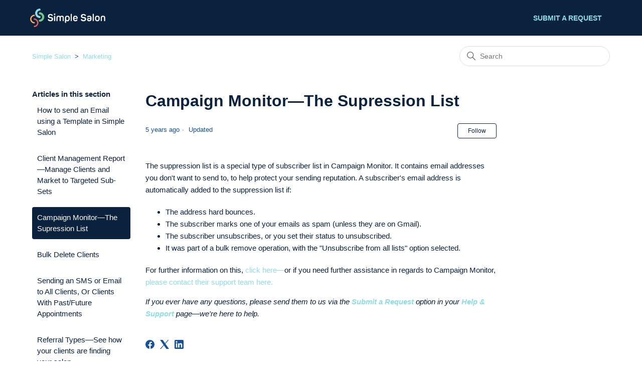

--- FILE ---
content_type: text/html; charset=utf-8
request_url: https://help.simplesalon.com/hc/en-us/articles/360046726994-Campaign-Monitor-The-Supression-List
body_size: 6502
content:
<!DOCTYPE html>
<html dir="ltr" lang="en-US">
<head>
  <meta charset="utf-8" />
  <!-- v26900 -->


  <title>Campaign Monitor—The Supression List &ndash; Simple Salon</title>

  

  <meta name="description" content="The suppression list is a special type of subscriber list in Campaign Monitor. It contains email addresses you don't want to send to, to..." /><meta property="og:image" content="https://help.simplesalon.com/hc/theming_assets/01HZM4BMKHABWB3AXC214B81RM" />
<meta property="og:type" content="website" />
<meta property="og:site_name" content="Simple Salon" />
<meta property="og:title" content="Campaign Monitor—The Supression List" />
<meta property="og:description" content="The suppression list is a special type of subscriber list in Campaign Monitor. It contains email addresses you don't want to send to, to help protect your sending reputation. A subscriber's email a..." />
<meta property="og:url" content="https://help.simplesalon.com/hc/en-us/articles/360046726994-Campaign-Monitor-The-Supression-List" />
<link rel="canonical" href="https://help.simplesalon.com/hc/en-us/articles/360046726994-Campaign-Monitor-The-Supression-List">
<link rel="alternate" hreflang="en-us" href="https://help.simplesalon.com/hc/en-us/articles/360046726994-Campaign-Monitor-The-Supression-List">
<link rel="alternate" hreflang="x-default" href="https://help.simplesalon.com/hc/en-us/articles/360046726994-Campaign-Monitor-The-Supression-List">

  <link rel="stylesheet" href="//static.zdassets.com/hc/assets/application-f34d73e002337ab267a13449ad9d7955.css" media="all" id="stylesheet" />
  <link rel="stylesheet" type="text/css" href="/hc/theming_assets/40776/124484/style.css?digest=33378346272537">

  <link rel="icon" type="image/x-icon" href="/hc/theming_assets/01HZM4BN8NXBGP3QV2YR7WTZ47">

    

  <meta content="width=device-width, initial-scale=1.0" name="viewport" />

  
</head>
<body class="">
  
  
  

  <a class="skip-navigation" tabindex="1" href="#main-content">Skip to main content</a>

<header class="header">
  <div class="logo">
    <a title="Home" href="/hc/en-us">
      <img src="/hc/theming_assets/01HZM4BMKHABWB3AXC214B81RM" alt="Simple Salon Help Center home page" />
      
    </a>
  </div>
  <div class="nav-wrapper">
    <button class="menu-button" aria-controls="user-nav" aria-expanded="false" aria-label="Toggle navigation menu">
      <svg xmlns="http://www.w3.org/2000/svg" width="16" height="16" focusable="false" viewBox="0 0 16 16" class="icon-menu">
        <path fill="none" stroke="currentColor" stroke-linecap="round" d="M1.5 3.5h13m-13 4h13m-13 4h13"/>
      </svg>
    </button>
    <nav class="user-nav" id="user-nav">
      <a class="submit-a-request" href="/hc/en-us/requests/new">Submit a request</a>
    </nav>
    
  </div>
</header>


  <main role="main">
    <div class="container-divider"></div>
<div class="container">
  <nav class="sub-nav">
    <ol class="breadcrumbs">
  
    <li title="Simple Salon">
      
        <a href="/hc/en-us">Simple Salon</a>
      
    </li>
  
    <li title="Marketing">
      
        <a href="/hc/en-us/sections/200569674-Marketing">Marketing</a>
      
    </li>
  
</ol>

    <div class="search-container">
      <svg xmlns="http://www.w3.org/2000/svg" width="12" height="12" focusable="false" viewBox="0 0 12 12" class="search-icon">
        <circle cx="4.5" cy="4.5" r="4" fill="none" stroke="currentColor"/>
        <path stroke="currentColor" stroke-linecap="round" d="M11 11L7.5 7.5"/>
      </svg>
      <form role="search" class="search" data-search="" action="/hc/en-us/search" accept-charset="UTF-8" method="get"><input type="hidden" name="utf8" value="&#x2713;" autocomplete="off" /><input type="hidden" name="category" id="category" value="200179150" autocomplete="off" />
<input type="search" name="query" id="query" placeholder="Search" aria-label="Search" /></form>
    </div>
  </nav>

  <div class="article-container" id="article-container">
    <aside class="article-sidebar" aria-labelledby="section-articles-title">
      
        <div class="collapsible-sidebar">
          <button type="button" class="collapsible-sidebar-toggle" aria-labelledby="section-articles-title" aria-expanded="false">
            <svg xmlns="http://www.w3.org/2000/svg" width="20" height="20" focusable="false" viewBox="0 0 12 12" aria-hidden="true" class="collapsible-sidebar-toggle-icon chevron-icon">
              <path fill="none" stroke="currentColor" stroke-linecap="round" d="M3 4.5l2.6 2.6c.2.2.5.2.7 0L9 4.5"/>
            </svg>
            <svg xmlns="http://www.w3.org/2000/svg" width="20" height="20" focusable="false" viewBox="0 0 12 12" aria-hidden="true" class="collapsible-sidebar-toggle-icon x-icon">
              <path stroke="currentColor" stroke-linecap="round" d="M3 9l6-6m0 6L3 3"/>
            </svg>
          </button>
          <span id="section-articles-title" class="collapsible-sidebar-title sidenav-title">
            Articles in this section
          </span>
          <div class="collapsible-sidebar-body">
            <ul>
              
                <li>
                  <a href="/hc/en-us/articles/33272791209369-How-to-send-an-Email-using-a-Template-in-Simple-Salon" class="sidenav-item ">How to send an Email using a Template in Simple Salon</a>
                </li>
              
                <li>
                  <a href="/hc/en-us/articles/360049899254-Client-Management-Report-Manage-Clients-and-Market-to-Targeted-Sub-Sets" class="sidenav-item ">Client Management Report—Manage Clients and Market to Targeted Sub-Sets</a>
                </li>
              
                <li>
                  <a href="/hc/en-us/articles/360046726994-Campaign-Monitor-The-Supression-List" class="sidenav-item current-article">Campaign Monitor—The Supression List</a>
                </li>
              
                <li>
                  <a href="/hc/en-us/articles/360046901693-Bulk-Delete-Clients" class="sidenav-item ">Bulk Delete Clients </a>
                </li>
              
                <li>
                  <a href="/hc/en-us/articles/213206558-Sending-an-SMS-or-Email-to-All-Clients-Or-Clients-With-Past-Future-Appointments" class="sidenav-item ">Sending an SMS or Email to All Clients, Or Clients With Past/Future Appointments</a>
                </li>
              
                <li>
                  <a href="/hc/en-us/articles/229767527-Referral-Types-See-how-your-clients-are-finding-your-salon" class="sidenav-item ">Referral Types––See how your clients are finding your salon</a>
                </li>
              
                <li>
                  <a href="/hc/en-us/articles/202884984-How-do-I-find-clients-who-haven-t-rebooked-or-visited-in-a-while" class="sidenav-item ">How do I find clients who haven&#39;t rebooked or visited in a while?</a>
                </li>
              
                <li>
                  <a href="/hc/en-us/articles/202930300--Use-Simple-Salon-to-Grow-Your-Business-Business-Series" class="sidenav-item ">&quot;Use Simple Salon to Grow Your Business&quot;—Business Series</a>
                </li>
              
                <li>
                  <a href="/hc/en-us/articles/204156510-Simple-Salon-Benchmarking-See-how-your-business-compares" class="sidenav-item ">Simple Salon Benchmarking––See how your business compares</a>
                </li>
              
                <li>
                  <a href="/hc/en-us/articles/360046059893-Fully-Featured-Email-Marketing-with-Simple-Salon-Mailchimp" class="sidenav-item ">Fully Featured Email Marketing with Simple Salon &amp; Mailchimp</a>
                </li>
              
            </ul>
            
              <a href="/hc/en-us/sections/200569674-Marketing" class="article-sidebar-item">See more</a>
            
          </div>
        </div>
      
    </aside>

    <article id="main-content" class="article">
      <header class="article-header">
        <h1 title="Campaign Monitor—The Supression List" class="article-title">
          Campaign Monitor—The Supression List
          
        </h1>

        <div class="article-author">
          
          <div class="article-meta">
            

            <ul class="meta-group">
              
                <li class="meta-data"><time datetime="2020-04-24T07:10:28Z" title="2020-04-24T07:10:28Z" data-datetime="relative">April 24, 2020 07:10</time></li>
                <li class="meta-data">Updated</li>
              
            </ul>
          </div>
        </div>

        
          <div class="article-subscribe"><div data-helper="subscribe" data-json="{&quot;item&quot;:&quot;article&quot;,&quot;url&quot;:&quot;/hc/en-us/articles/360046726994-Campaign-Monitor-The-Supression-List/subscription.json&quot;,&quot;follow_label&quot;:&quot;Follow&quot;,&quot;unfollow_label&quot;:&quot;Unfollow&quot;,&quot;following_label&quot;:&quot;Following&quot;,&quot;can_subscribe&quot;:true,&quot;is_subscribed&quot;:false}"></div></div>
        
      </header>

      <section class="article-info">
        <div class="article-content">
          <div class="article-body"><p><span class="exc mca">The suppression list is</span> a special type of subscriber list in Campaign Monitor. It contains email addresses you don't want to send to, to help protect your sending reputation. A subscriber's email address is automatically added to <span class="exc mca">the</span> suppression list if:</p>
<ul>
<li>The address hard bounces.</li>
<li>The subscriber marks one of your emails as spam (unless they are on Gmail).</li>
<li>The subscriber unsubscribes, or you set their status to unsubscribed.</li>
<li>It was part of a bulk remove operation, with the "Unsubscribe from all lists" option selected.</li>
</ul>
<p>For further information on this, <a href="https://help.campaignmonitor.com/suppression-list" target="_self">click here—</a>or if you need further assistance in regards to Campaign Monitor, <a href="https://help.campaignmonitor.com/" target="_blank" rel="noopener">please contact their support team here.</a></p>
<p><em>If you ever have any questions, please send them to us via&nbsp;the <a href="https://help.simplesalon.com/hc/en-us/requests/new"><strong>Submit a Request</strong></a> option in your <strong><a href="https://help.simplesalon.com/hc/en-us">Help &amp; Support</a></strong> page—we're here to help.</em></p></div>
          
        </div>
      </section>

      <footer>
        <div class="article-footer">
          
            <div class="article-share">
  <ul class="share">
    <li>
      <a href="https://www.facebook.com/share.php?title=Campaign+Monitor%E2%80%94The+Supression+List&u=https%3A%2F%2Fhelp.simplesalon.com%2Fhc%2Fen-us%2Farticles%2F360046726994-Campaign-Monitor-The-Supression-List" class="share-facebook" aria-label="Facebook">
        <svg xmlns="http://www.w3.org/2000/svg" width="12" height="12" focusable="false" viewBox="0 0 12 12" aria-label="Share this page on Facebook">
          <path fill="currentColor" d="M6 0a6 6 0 01.813 11.945V7.63h1.552l.244-1.585H6.812v-.867c0-.658.214-1.242.827-1.242h.985V2.55c-.173-.024-.538-.075-1.23-.075-1.444 0-2.29.767-2.29 2.513v1.055H3.618v1.585h1.484v4.304A6.001 6.001 0 016 0z"/>
        </svg>
      </a>
    </li>
    <li>
      <a href="https://twitter.com/share?lang=en&text=Campaign+Monitor%E2%80%94The+Supression+List&url=https%3A%2F%2Fhelp.simplesalon.com%2Fhc%2Fen-us%2Farticles%2F360046726994-Campaign-Monitor-The-Supression-List" class="share-twitter" aria-label="X Corp">
        <svg xmlns="http://www.w3.org/2000/svg" width="12" height="12" focusable="false" viewBox="0 0 12 12" aria-label="Share this page on X Corp">
          <path fill="currentColor" d="M.0763914 0 3.60864 0 6.75369 4.49755 10.5303 0 11.6586 0 7.18498 5.11431 12 12 8.46775 12 5.18346 7.30333 1.12825 12 0 12 4.7531 6.6879z"/>
        </svg>
      </a>
    </li>
    <li>
      <a href="https://www.linkedin.com/shareArticle?mini=true&source=Simple+Salon&title=Campaign+Monitor%E2%80%94The+Supression+List&url=https%3A%2F%2Fhelp.simplesalon.com%2Fhc%2Fen-us%2Farticles%2F360046726994-Campaign-Monitor-The-Supression-List" class="share-linkedin" aria-label="LinkedIn">
        <svg xmlns="http://www.w3.org/2000/svg" width="12" height="12" focusable="false" viewBox="0 0 12 12" aria-label="Share this page on LinkedIn">
          <path fill="currentColor" d="M10.8 0A1.2 1.2 0 0112 1.2v9.6a1.2 1.2 0 01-1.2 1.2H1.2A1.2 1.2 0 010 10.8V1.2A1.2 1.2 0 011.2 0h9.6zM8.09 4.356a1.87 1.87 0 00-1.598.792l-.085.133h-.024v-.783H4.676v5.727h1.778V7.392c0-.747.142-1.47 1.068-1.47.913 0 .925.854.925 1.518v2.785h1.778V7.084l-.005-.325c-.05-1.38-.456-2.403-2.13-2.403zm-4.531.142h-1.78v5.727h1.78V4.498zm-.89-2.846a1.032 1.032 0 100 2.064 1.032 1.032 0 000-2.064z"/>
        </svg>
      </a>
    </li>
  </ul>

</div>
          
          
        </div>
        
          <div class="article-votes">
            <span class="article-votes-question" id="article-votes-label">Was this article helpful?</span>
            <div class="article-votes-controls" role="group" aria-labelledby="article-votes-label">
              <button type="button" class="button article-vote article-vote-up" data-auth-action="signin" aria-label="This article was helpful" aria-pressed="false">Yes</button>
              <button type="button" class="button article-vote article-vote-down" data-auth-action="signin" aria-label="This article was not helpful" aria-pressed="false">No</button>
            </div>
            <small class="article-votes-count">
              <span class="article-vote-label">0 out of 0 found this helpful</span>
            </small>
          </div>
        

        <div class="article-more-questions">
          Have more questions? <a href="/hc/en-us/requests/new">Submit a request</a>
        </div>
        <div class="article-return-to-top">
          <a href="#article-container">
            Return to top
            <svg xmlns="http://www.w3.org/2000/svg" class="article-return-to-top-icon" width="20" height="20" focusable="false" viewBox="0 0 12 12" aria-hidden="true">
              <path fill="none" stroke="currentColor" stroke-linecap="round" d="M3 4.5l2.6 2.6c.2.2.5.2.7 0L9 4.5"/>
            </svg>
          </a>
        </div>
      </footer>

      <div class="article-relatives">
        
          <div data-recent-articles></div>
        
        
          
  <section class="related-articles">
    
      <h2 class="related-articles-title">Related articles</h2>
    
    <ul>
      
        <li>
          <a href="/hc/en-us/related/click?data=[base64]" rel="nofollow">Bulk Delete Clients </a>
        </li>
      
        <li>
          <a href="/hc/en-us/related/click?data=[base64]%3D%3D--46e929290acaf7022d47e50a0af1e2a6a7aa0f23" rel="nofollow">Client Management Report—Manage Clients and Market to Targeted Sub-Sets</a>
        </li>
      
        <li>
          <a href="/hc/en-us/related/click?data=[base64]" rel="nofollow">Fully Featured Email Marketing with Simple Salon &amp; Mailchimp</a>
        </li>
      
        <li>
          <a href="/hc/en-us/related/click?data=[base64]" rel="nofollow">Promote Online Bookings to Existing Clients</a>
        </li>
      
        <li>
          <a href="/hc/en-us/related/click?data=[base64]" rel="nofollow">How to send an Email using a Template in Simple Salon</a>
        </li>
      
    </ul>
  </section>


        
      </div>
      
    </article>
  </div>
</div>

  </main>

  <footer class="footer">
  <div class="footer-inner">
    <a title="Home" href="/hc/en-us">Simple Salon</a>

    <div class="footer-language-selector">
      
    </div>
  </div>
</footer>



  <!-- / -->

  
  <script src="//static.zdassets.com/hc/assets/en-us.bbb3d4d87d0b571a9a1b.js"></script>
  

  <script type="text/javascript">
  /*

    Greetings sourcecode lurker!

    This is for internal Zendesk and legacy usage,
    we don't support or guarantee any of these values
    so please don't build stuff on top of them.

  */

  HelpCenter = {};
  HelpCenter.account = {"subdomain":"simplesalon","environment":"production","name":"Simple Salon"};
  HelpCenter.user = {"identifier":"da39a3ee5e6b4b0d3255bfef95601890afd80709","email":null,"name":"","role":"anonymous","avatar_url":"https://assets.zendesk.com/hc/assets/default_avatar.png","is_admin":false,"organizations":[],"groups":[]};
  HelpCenter.internal = {"asset_url":"//static.zdassets.com/hc/assets/","web_widget_asset_composer_url":"https://static.zdassets.com/ekr/snippet.js","current_session":{"locale":"en-us","csrf_token":"hc:hcobject:server:t1Tl2bbT2FfGaNKxD59GD7QST8eMwCitu2o-GyEOdaWARs73WJUe-6QgaZJa3VFRJTvNECqzm9OaDaQB4Y_KpQ","shared_csrf_token":null},"usage_tracking":{"event":"article_viewed","data":"[base64]--5866b6b0cb2e31d92b05b1315e61dd8fd7875347","url":"https://help.simplesalon.com/hc/activity"},"current_record_id":"360046726994","current_record_url":"/hc/en-us/articles/360046726994-Campaign-Monitor-The-Supression-List","current_record_title":"Campaign Monitor—The Supression List","current_text_direction":"ltr","current_brand_id":124484,"current_brand_name":"Simple Salon","current_brand_url":"https://simplesalon.zendesk.com","current_brand_active":true,"current_path":"/hc/en-us/articles/360046726994-Campaign-Monitor-The-Supression-List","show_autocomplete_breadcrumbs":false,"user_info_changing_enabled":false,"has_user_profiles_enabled":false,"has_end_user_attachments":true,"user_aliases_enabled":false,"has_anonymous_kb_voting":false,"has_multi_language_help_center":true,"show_at_mentions":false,"embeddables_config":{"embeddables_web_widget":false,"embeddables_help_center_auth_enabled":false,"embeddables_connect_ipms":false},"answer_bot_subdomain":"static","gather_plan_state":"subscribed","has_article_verification":false,"has_gather":true,"has_ckeditor":false,"has_community_enabled":false,"has_community_badges":false,"has_community_post_content_tagging":false,"has_gather_content_tags":false,"has_guide_content_tags":true,"has_user_segments":true,"has_answer_bot_web_form_enabled":false,"has_garden_modals":false,"theming_cookie_key":"hc-da39a3ee5e6b4b0d3255bfef95601890afd80709-2-preview","is_preview":false,"has_search_settings_in_plan":true,"theming_api_version":2,"theming_settings":{"brand_color":"rgba(10, 34, 62, 1)","brand_text_color":"#FFFFFF","text_color":"rgba(10, 34, 62, 1)","link_color":"rgba(142, 220, 230, 1)","visited_link_color":"rgba(112, 203, 141, 1)","background_color":"#FFFFFF","heading_font":"-apple-system, BlinkMacSystemFont, 'Segoe UI', Helvetica, Arial, sans-serif","text_font":"-apple-system, BlinkMacSystemFont, 'Segoe UI', Helvetica, Arial, sans-serif","logo":"/hc/theming_assets/01HZM4BMKHABWB3AXC214B81RM","show_brand_name":false,"favicon":"/hc/theming_assets/01HZM4BN8NXBGP3QV2YR7WTZ47","homepage_background_image":"/hc/theming_assets/01HZM4BPK42TV22PCED2ZXDQ2B","community_background_image":"/hc/theming_assets/01HZM4BPSHCZQZCN64GEY1TGZ7","community_image":"/hc/theming_assets/01HZM4BPY8TDYWHT7XD7TRSPZT","instant_search":true,"scoped_kb_search":true,"scoped_community_search":false,"show_recent_activity":true,"show_articles_in_section":true,"show_article_author":false,"show_article_comments":false,"show_follow_article":true,"show_recently_viewed_articles":true,"show_related_articles":true,"show_article_sharing":true,"show_follow_section":true,"show_follow_post":false,"show_post_sharing":false,"show_follow_topic":false},"has_pci_credit_card_custom_field":false,"help_center_restricted":false,"is_assuming_someone_else":false,"flash_messages":[],"user_photo_editing_enabled":true,"user_preferred_locale":"en-au","base_locale":"en-us","login_url":"https://simplesalon.zendesk.com/access?locale=en-us\u0026brand_id=124484\u0026return_to=https%3A%2F%2Fhelp.simplesalon.com%2Fhc%2Fen-us%2Farticles%2F360046726994-Campaign-Monitor-The-Supression-List","has_alternate_templates":false,"has_custom_statuses_enabled":false,"has_hc_generative_answers_setting_enabled":true,"has_generative_search_with_zgpt_enabled":false,"has_suggested_initial_questions_enabled":false,"has_guide_service_catalog":false,"has_service_catalog_search_poc":false,"has_service_catalog_itam":false,"has_csat_reverse_2_scale_in_mobile":false,"has_knowledge_navigation":false,"has_unified_navigation":false,"has_unified_navigation_eap_access":false,"has_csat_bet365_branding":false,"version":"v26900","dev_mode":false};
</script>

  
  
  <script src="//static.zdassets.com/hc/assets/hc_enduser-3fe137bd143765049d06e1494fc6f66f.js"></script>
  <script type="text/javascript" src="/hc/theming_assets/40776/124484/script.js?digest=33378346272537"></script>
  
</body>
</html>